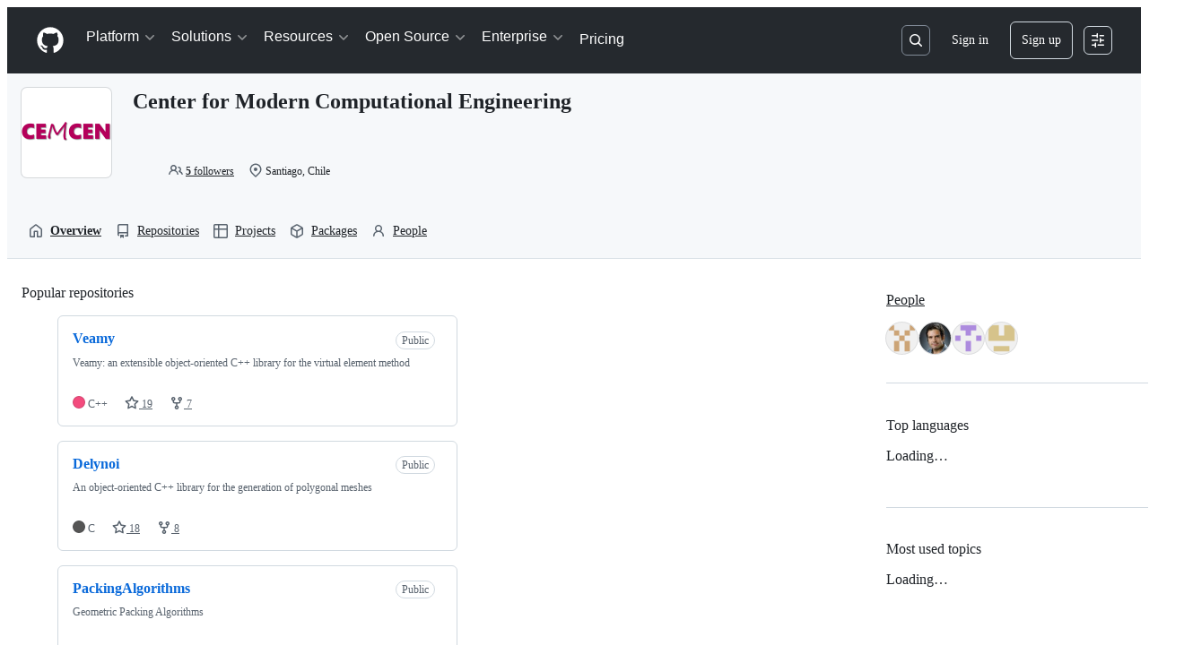

--- FILE ---
content_type: application/javascript
request_url: https://github.githubassets.com/assets/95322-05b3110dd317.js
body_size: 3208
content:
"use strict";(globalThis.webpackChunk_github_ui_github_ui=globalThis.webpackChunk_github_ui_github_ui||[]).push([[95322],{4559:(e,t,n)=>{n.d(t,{C:()=>s,i:()=>a});var i=n(56038),o=n(69599),r=n(46493);function s(e,t){(0,o.G7)("arianotify_comprehensive_migration")?a(l(e),{...t,element:t?.element??e}):(0,o.G7)("primer_live_region_element")&&t?.element===void 0?(0,r.Cj)(e,{politeness:t?.assertive?"assertive":"polite"}):a(l(e),t)}function a(e,t){let{assertive:n,element:s}=t??{};if((0,o.G7)("arianotify_comprehensive_migration"))try{(s?.isConnected?s:i.XC).ariaNotify(e,{priority:n?"high":"normal"})}catch(e){console.error("Error calling ariaNotify:",e)}else{var a,l;let t;(0,o.G7)("primer_live_region_element")&&void 0===s?(0,r.iP)(e,{politeness:n?"assertive":"polite"}):(a=e,l=n,(t=s??i.XC?.querySelector(l?"#js-global-screen-reader-notice-assertive":"#js-global-screen-reader-notice"))&&(t.textContent===a?t.textContent=`${a}\u00A0`:t.textContent=a))}}function l(e){return(e.getAttribute("aria-label")||e.innerText||"").trim()}n(89272)},13523:(e,t,n)=>{n.d(t,{$r:()=>s,M1:()=>a,li:()=>o,pS:()=>c,wE:()=>l});var i=n(56038);let o="X-Fetch-Nonce",r=new Set;function s(e){r.add(e)}function a(){return r.values().next().value||""}function l(e){let t={};return void 0!==e&&(t["X-Fetch-Nonce-To-Validate"]=e),void 0===e?t[o]=a():r.has(e)?t[o]=e:t[o]=Array.from(r).join(","),t}function c(){let e=i.XC?.head?.querySelector('meta[name="fetch-nonce"]')?.content||"";e&&s(e)}},35269:(e,t,n)=>{(0,n(97797).on)("change",".js-profile-editable-pronouns-select",function(){let e=document.querySelector(".js-profile-editable-pronouns-select"),t=document.querySelector(".js-profile-editable-pronouns-custom"),n=t.getAttribute("data-initial-value");"Custom"===e.value?([...e.options].find(e=>e.value===n)?t.value="":t.value=n,t.hidden=!1,t.focus()):(t.value=e.value,t.hidden=!0)})},46865:(e,t,n)=>{n.d(t,{Cy:()=>a,K3:()=>u,Z8:()=>l,k_:()=>r,lK:()=>f,m$:()=>s});var i=n(88578);function o(e,t,n){return e.dispatchEvent(new CustomEvent(t,{bubbles:!0,cancelable:n}))}function r(e,t){t&&(function(e,t){if(!(e instanceof HTMLFormElement))throw TypeError("The specified element is not of type HTMLFormElement.");if(!(t instanceof HTMLElement))throw TypeError("The specified element is not of type HTMLElement.");if("submit"!==t.type)throw TypeError("The specified element is not a submit button.");if(!e||e!==t.form)throw Error("The specified element is not owned by the form element.")}(e,t),(0,i.A)(t)),o(e,"submit",!0)&&e.submit()}function s(e,t){if("boolean"==typeof t)if(e instanceof HTMLInputElement)e.checked=t;else throw TypeError("only checkboxes can be set to boolean value");else if("checkbox"===e.type)throw TypeError("checkbox can't be set to string value");else e.value=t;o(e,"change",!1)}function a(e,t){for(let n in t){let i=t[n],o=e.elements.namedItem(n);o instanceof HTMLInputElement?o.value=i:o instanceof HTMLTextAreaElement&&(o.value=i)}}function l(e){if(!(e instanceof HTMLElement))return!1;let t=e.nodeName.toLowerCase(),n=(e.getAttribute("type")||"").toLowerCase();return"select"===t||"textarea"===t||"input"===t&&"submit"!==n&&"reset"!==n||e.isContentEditable}function c(e){return new URLSearchParams(e)}function u(e,t){let n=new URLSearchParams(e.search);for(let[e,i]of c(t))n.append(e,i);return n.toString()}function f(e){return c(new FormData(e)).toString()}},51987:(e,t,n)=>{n.d(t,{jC:()=>a,kt:()=>r,tV:()=>s});var i=n(87057),o=n(13523);function r(e){let t={"X-Requested-With":"XMLHttpRequest",...(0,o.wE)(e)};return{...t,[i.S]:(0,i.O)()}}function s(e,t){for(let[n,i]of Object.entries(r(t)))e.set(n,i)}function a(e){return{"X-GitHub-App-Type":e}}},53331:(e,t,n)=>{n.d(t,{A:()=>s,K:()=>o});var i=n(50467);function o(e){let t=[...e.querySelectorAll("meta[name=html-safe-nonce]")].map(e=>e.content);if(t.length<1)throw Error("could not find html-safe-nonce on document");return t}let r=class ResponseError extends Error{constructor(e,t){super(`${e} for HTTP ${t.status}`),(0,i._)(this,"response",void 0),this.response=t,this.name="ResponseError"}};function s(e,t,n=!1){let i=t.headers.get("content-type")||"";if(!n&&!i.startsWith("text/html"))throw new r(`expected response with text/html, but was ${i}`,t);if(n&&!(i.startsWith("text/html")||i.startsWith("application/json")))throw new r(`expected response with text/html or application/json, but was ${i}`,t);let o=t.headers.get("x-html-safe");if(o){if(!e.includes(o))throw new r("response X-HTML-Safe nonce did not match",t)}else throw new r("missing X-HTML-Safe nonce",t)}},53627:(e,t,n)=>{n.d(t,{C3:()=>l,JV:()=>r,K3:()=>d,MM:()=>c,OE:()=>h,Zu:()=>f,bj:()=>s,jc:()=>u,kd:()=>a});var i=n(56038);let o=null;function r(){return i.Kn?.state||{}}function s(e){p(r(),"",e)}function a(e){i.Kn?.pushState({appId:r().appId},"",e),m()}function l(e){let t={...r(),...e};o&&(o=t),p(t,"",location.href)}function c(e){s(`?${e.toString()}${i.fV.hash}`)}function u(){s(i.fV.pathname+i.fV.hash)}function f(e){s(e.startsWith("#")?e:`#${e}`),(o=r())&&requestIdleCallback(()=>{!history.state&&o&&(l(o),o=null)})}function d(){s(i.fV.pathname+i.fV.search)}function h(){i.Kn?.back()}function p(e,t,n){i.Kn?.replaceState(e,t,n),m()}function m(){i.cg?.dispatchEvent(new CustomEvent("statechange",{bubbles:!1,cancelable:!1}))}},58371:(e,t,n)=>{n.d(t,{Ax:()=>o.Ax,JW:()=>r,ZV:()=>o.ZV});var i=n(51987),o=n(13937);function r(e,t){(0,o.JW)(e,async(e,n,o)=>((0,i.tV)(o.headers),t(e,n,o)))}},69759:(e,t,n)=>{n.d(t,{B:()=>i});function i(e,t){let n=e.createElement("template");return n.innerHTML=t,e.importNode(n.content,!0)}},79172:(e,t,n)=>{var i=n(50467),o=n(31635),r=n(39595),s=n(46865),a=n(51987);let l=class WaitingFormElement extends HTMLElement{async submitPolitely(){this.submit.disabled=!0;try{this.prerequisites.length>0&&await Promise.all(this.prerequisites.map(e=>this.getPrerequisitePromise(e))),(0,s.k_)(this.form)}finally{this.submit.disabled=!1}}getPrerequisitePromise(e){let t=e.getAttribute("data-waiting-form-method")||"getPromise";return e[t]()}};(0,o.Cg)([r.aC],l.prototype,"form",void 0),(0,o.Cg)([r.zV],l.prototype,"prerequisites",void 0),(0,o.Cg)([r.aC],l.prototype,"submit",void 0),l=(0,o.Cg)([r.p_],l);let SocialAccountEditorElement=class SocialAccountEditorElement extends HTMLElement{recognizeUrl(){this.recognitionPromise=new Promise(async e=>{this.preprocessUrl();let t=await this.findMatchingSocialAccountIconOption(this.urlField.value);this.setChosenSocialIcon(t),e()})}resetToDefault(){this.urlField.value!==this.urlField.defaultValue&&(0,s.m$)(this.urlField,this.urlField.defaultValue)}waitForRecognition(){return this.recognitionPromise}preprocessUrl(){let e=this.urlField.value.trim();0!==e.length&&(/^https?:\/\//.test(e)||(this.urlField.value=`https://${e}`))}setChosenSocialIcon(e){let t=e.getAttribute("data-provider-key")||"generic";for(let t of this.iconOptions)t.hidden=t!==e;this.iconSpinner.hidden=!0,this.iconField.value=t}async findMatchingSocialAccountIconOption(e){for(let t of this.iconOptions)for(let n of t.querySelectorAll("[data-provider-pattern]"))if(RegExp(n.getAttribute("data-provider-pattern"),"i").test(e))return t;let t=await this.findNodeInfoIconOption(e);return t||this.iconGeneric}async findNodeInfoIconOption(e){if(0===this.nodeinfoSoftwareUrl.trim().length)return null;let t=new Map;for(let n of this.iconOptions)for(let i of n.querySelectorAll("[data-try-nodeinfo-pattern]")){let o=RegExp(i.getAttribute("data-try-nodeinfo-pattern"),"i"),r=i.getAttribute("data-nodeinfo-software");e.match(o)&&r&&t.set(r,n)}if(0===t.size)return null;let n=null;try{n=new URL(e,window.location.origin)}catch{return null}this.showSpinner();let i=new URL(this.nodeinfoSoftwareUrl,window.location.origin);i.searchParams.set("host",n.host);let o=await fetch(i,{headers:{...(0,a.kt)(),Accept:"application/json"}}),r=await o.json(),s=r?.software_name;return s&&t.get(s)||null}showSpinner(){for(let e of this.iconOptions)e.hidden=!0;this.iconSpinner.hidden=!1}constructor(...e){super(...e),(0,i._)(this,"nodeinfoSoftwareUrl",""),(0,i._)(this,"recognitionPromise",Promise.resolve())}};(0,o.Cg)([r.aC],SocialAccountEditorElement.prototype,"urlField",void 0),(0,o.Cg)([r.aC],SocialAccountEditorElement.prototype,"iconField",void 0),(0,o.Cg)([r.zV],SocialAccountEditorElement.prototype,"iconOptions",void 0),(0,o.Cg)([r.aC],SocialAccountEditorElement.prototype,"iconGeneric",void 0),(0,o.Cg)([r.aC],SocialAccountEditorElement.prototype,"iconSpinner",void 0),(0,o.Cg)([r.CF],SocialAccountEditorElement.prototype,"nodeinfoSoftwareUrl",void 0),SocialAccountEditorElement=(0,o.Cg)([r.p_],SocialAccountEditorElement)},87057:(e,t,n)=>{n.d(t,{O:()=>s,S:()=>r});var i=n(56038);let o=i.cg?.document?.head?.querySelector('meta[name="release"]')?.content||"",r="X-GitHub-Client-Version";function s(){return o}},88578:(e,t,n)=>{function i(e){let t=e.closest("form");if(!(t instanceof HTMLFormElement))return;let n=o(t);if(e.name){let i=e.matches("input[type=submit]")?"Submit":"",o=e.value||i;n||((n=document.createElement("input")).type="hidden",n.classList.add("js-submit-button-value"),t.prepend(n)),n.name=e.name,n.value=o}else n&&n.remove()}function o(e){let t=e.querySelector("input.js-submit-button-value");return t instanceof HTMLInputElement?t:null}n.d(t,{A:()=>i,C:()=>o})},90891:(e,t,n)=>{n.d(t,{Ee:()=>a,Ts:()=>s,b4:()=>l});var i=n(53331),o=n(69759),r=n(51987);async function s(e,t,n){let s=new Request(t,n);(0,r.tV)(s.headers);let a=await self.fetch(s);if(a.status<200||a.status>=300)throw Error(`HTTP ${a.status}${a.statusText||""}`);return(0,i.A)((0,i.K)(e),a),(0,o.B)(e,await a.text())}function a(e,t,n=1e3,i=[200],o=[202]){return async function n(s){let a=new Request(e,t);(0,r.tV)(a.headers);let l=await self.fetch(a);if(o.includes(l.status))return await new Promise(e=>setTimeout(e,s)),n(1.5*s);if(i.includes(l.status))return l;if(l.status<200||l.status>=300)throw Error(`HTTP ${l.status}${l.statusText||""}`);throw Error(`Unexpected ${l.status} response status from poll endpoint`)}(n)}async function l(e,t,n){let{wait:i=500,acceptedStatusCodes:o=[200],max:s=3,attempt:a=0}=n||{},c=async()=>new Promise((n,l)=>{setTimeout(async()=>{try{let i=new Request(e,t);(0,r.tV)(i.headers);let l=await self.fetch(i);if(o.includes(l.status)||a+1===s)return n(l);n("retry")}catch(e){l(e)}},i*a)}),u=await c();return"retry"!==u?u:l(e,t,{wait:i,acceptedStatusCodes:o,max:s,attempt:a+1})}}}]);
//# sourceMappingURL=95322-53e1de13b7fe.js.map